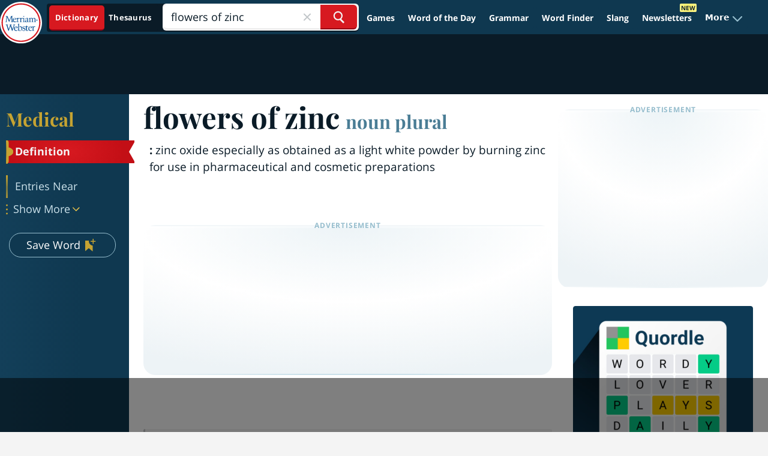

--- FILE ---
content_type: text/html; charset=utf-8
request_url: https://www.google.com/recaptcha/api2/aframe
body_size: 267
content:
<!DOCTYPE HTML><html><head><meta http-equiv="content-type" content="text/html; charset=UTF-8"></head><body><script nonce="iSjH8i7xFttB6Qi215yG_Q">/** Anti-fraud and anti-abuse applications only. See google.com/recaptcha */ try{var clients={'sodar':'https://pagead2.googlesyndication.com/pagead/sodar?'};window.addEventListener("message",function(a){try{if(a.source===window.parent){var b=JSON.parse(a.data);var c=clients[b['id']];if(c){var d=document.createElement('img');d.src=c+b['params']+'&rc='+(localStorage.getItem("rc::a")?sessionStorage.getItem("rc::b"):"");window.document.body.appendChild(d);sessionStorage.setItem("rc::e",parseInt(sessionStorage.getItem("rc::e")||0)+1);localStorage.setItem("rc::h",'1763207395781');}}}catch(b){}});window.parent.postMessage("_grecaptcha_ready", "*");}catch(b){}</script></body></html>

--- FILE ---
content_type: text/plain
request_url: https://rtb.openx.net/openrtbb/prebidjs
body_size: -85
content:
{"id":"54658360-dc60-4583-9faf-cd4472004955","nbr":0}

--- FILE ---
content_type: text/plain
request_url: https://rtb.openx.net/openrtbb/prebidjs
body_size: -229
content:
{"id":"6e47f796-9f98-436f-b673-9e9583ae68f7","nbr":0}

--- FILE ---
content_type: text/plain
request_url: https://rtb.openx.net/openrtbb/prebidjs
body_size: -229
content:
{"id":"e09f38e3-d3d5-4257-8322-8b19ce0e46f5","nbr":0}

--- FILE ---
content_type: text/plain
request_url: https://rtb.openx.net/openrtbb/prebidjs
body_size: -229
content:
{"id":"b5805540-73b2-4663-99c5-52220bafc602","nbr":0}

--- FILE ---
content_type: text/plain
request_url: https://rtb.openx.net/openrtbb/prebidjs
body_size: -229
content:
{"id":"33648a32-683c-4108-95fa-9987d5e23158","nbr":0}

--- FILE ---
content_type: text/plain; charset=utf-8
request_url: https://ads.adthrive.com/http-api/cv2
body_size: 4188
content:
{"om":["07qjzu81","08fb5cd9-7e9c-4060-9fed-be9986cf4a97","09b77fc1-d02d-47a0-8bf8-3aa97a580a2e","0sm4lr19","1","1029_6iljxu3e","1029_fb75a59i","1043_409_213932","10ua7afe","11142692","11lrdlsz","12041744","12049342","124682_105","1453468","16_649396141","16_676129697","1ba2ptvu","1rss816r","1sv9nm7m","1ukslvux","1xohi1zo","206_487951","2249:682820008","2307:3f1lgait","2307:3j5hqkjz","2307:3xh2cwy9","2307:70h3070z","2307:74z5vm6r","2307:7xi76yil","2307:8n6mtkhh","2307:brb59cr2","2307:c7rcud6r","2307:coy3a5w5","2307:k63alw9y","2307:ltzq6m4q","2307:m6rbrf6z","2307:ov7jhq4v","2307:psrn0dap","2307:rmccapeb","2307:smgdipm5","2307:u1y9e40p","2307:zke6ebi7","242668618","242q6tba","25","250c25e6-8ab1-477f-bb32-966e36d72847","2676:79096173","2711_67904_11582650","28933536","29402249","2a914b4f-991b-424a-8ae8-209746f4710d","2jjp1phz","2l8ff5py","2n87vhcp","2rhihii2","2yyxkroj","32731082","3278083-18446744072673958336","33604340","33637455","3490:CR52144952","34987007","34df7b84-e7e7-4cf2-8c3a-a2a0bbf91fcc","34eys5wu","3658_126698_klq5leo1","3658_151643_hk2nsy6j","3658_151643_pqn44nv6","3658_151643_spv5lpyq","3658_152506_mvbx1sdj","3658_78719_hnipmwom","39593916","3j5hqkjz","3nhww7ef","40268250","409_189404","409_189408","409_189409","409_192546","409_192561","409_192565","409_192567","409_216416","409_216418","409_216496","409_223599","409_226332","409_227223","409_228111","409_228117","4146eb4b-776e-4f81-9c45-93bd9e82db22","44629254","47191413","47985f96-69ea-4e92-b1a3-1dc1c15e2e13","481703827","487951","4aqwokyz","4b4e8342-2d92-418e-9d28-47434ad91a61","4bf7acd0-5b4b-4512-a06c-9da24ee63d04","4f7b5194-49c7-4287-8695-f926ef164c48","4hfpibvx","4of4gf8i","4qmco3dp","510762","5169378b-1218-4113-b2b3-0e0866f2da40","520819","523_354_1369725778-1401228981","523_354_68e8aebdfedcc02d38a33626","523_354_bn10835","523_354_bn10839","5316_139700_67a43400-94f1-4c61-b9dc-a055b94f9f79","53832733","53v6aquw","54639987","54640037","5510:3nhww7ef","5510:669kwlli","5510:8n6mtkhh","5510:8ocqdo33","5510:8wugqkk0","5510:hyirahoh","5510:lgcnfc0w","5510:ohlr7kpw","5510:pheakudz","5510:phum7sla","5510:rq1ksbum","5510:xqnr4qw4","5510:yhr3li63","5510:zg0av54q","55116643","55116649","55354666","55693359","55693391","55693404","55693405","55693413","55693417","55712989","55736227","55756813","55763523","557_409_213932","557_409_213938","558_93_222tsaq1","558_93_8n6mtkhh","558_93_icajkkn0","558_93_kao7nqy4","558_93_t7e3g2df","558_93_wq5j4s9t","558_93_xe7etvhg","558_93_zke6ebi7","55906605","55906618","55906619","55906637","55965333","56071098","56254251","56782878","56782895","56782901","56794606","570653834304","57149971","57149985","57161236","581539671","58240297","598131507","5ad2ed6c-9079-42bd-b66f-7588d39000df","5h57gal2","5i2obmlu","5jksujcn","5q1j7zcu","603485497","608454273","608454284","608454291","608454304","61174500","61174524","61210719","61228616","614105210","614105218","614106256","61444664","61916211","61916225","61916229","61932920","61932925","619641621","619765138","619765960","6250_66552_T25602407","638899661","63bc9cc5-f7ea-4fa5-b9c2-5c131fbbc733","643476627005","643hsokb","662266836","669kwlli","677391820","678033889","679898232","679989661","679991959","680_99480_608862831","680_99480_614105104","680_99480_614105105","680_99480_686985184","680_99480_686985190","680_99480_686985199","680_99480_686985201","681102616","682544146","683692339","683730753","683738706","684131980","684493019","685765628","685767530","686985190","686985199","686985201","692252031","69ik9fop","6c89060c-3dd5-4030-8e50-5b742ce46121","6gp8yt7r","6horao0p","6j3rcz2c","6q5nlqeg","6ufob56t","7354_138543_79507747","7618517","76vi3q5x","79096170","79096172","79096173","79096176","79096186","79100972","79482174","79528438","79528446","7955795","79684373","79684378","79684380","7969180","7972225","7981053","7995616","7f113163-6205-4ac7-b5df-12d507793917","7mc3bxe4","7qfamo1m","7xi76yil","7xl6fhol","7zw9pjjd","8002119","8007070","8007244","8016065","8018105","8035715","8035726","8036648","8036949","8039708","8039822","8039825","8039827","8046216","8048201","80528744","8056100","80724110","81407504","81783861","81783862","81784842","81784844","81784845","821i184r","82521057","82521065","83443182","83443889","83556813","83556831","83c10e18-b56d-4a79-8ecd-cb12b7284f73","84296123","8447b7d6-878a-40e6-9b50-198f51bf791e","84577487","84577490","85445433","85445450","85445459","8877ee20-7c82-43c7-ac00-757927c096b2","8dbf283a-83b1-4808-b3cf-2dd56c103ae7","8ejyu69m","8fpslayh","8fyu6f77","8n2o2k7c","8n6mtkhh","8ocqdo33","8ppuzsq2","8w4klwi4","8wugqkk0","9735857f-ddd7-4965-9347-59b439f529ac","9757670","9ccb9455-44a5-4c4e-80e6-d86fe01b8ea7","9gqkd9ie","9pvry0tu","9z1qb24e","a0a4f97b","a0oxacu8","a3x6xib5","a7kp6xv2","aoenvuwu","b2e3c543-6f4e-4484-8e52-4541f6231f26","b90cwbcd","bf261d6a-f158-4902-8e58-c2d259dba53f","bl7cord0","c0giwiin","c3f7e810-7967-4e98-bcbd-aee285ebe879","c5hosoph","c6001e63-f962-431a-8f83-02a0c6ad2102","c7rcud6r","c9913ead-55c7-4bb5-9654-7b6f07cf0315","catalina-73888","cjdrzael","coy3a5w5","cr-96vv5i6uu8rm","cr-96vv5i6wu8rm","cr-miu6zi3wwirgv2","d55687c7-8c36-4aa4-bb1d-e3c0bb0518aa","d84a054d-0a9a-43f3-895e-54f4c6c0436b","de48lj30","de66hk0y","dhd27ung","dtech-6860","dtech-6988","dtech-6989","dwxye2sy","e5c6954f-5e76-4a4e-8a60-f9ddb0240533","ed69beb7-6635-4a61-91ba-aecfe9407366","euk4wmgj","ezolpgke","f11z1sn2","f18cad75","f2bplcec","f5f171eb-46d4-41b5-b96f-56b61d4cc5b8","f7610018-37cd-42c3-a666-c6ebad73c91a","fjp0ceax","frf14lih","g4kw4fir","g4o65yj3","g698adrc","g6r615ke","gsj0yibj","gtupq68u","h37m1w5i","h4x8d2p8","hco9yqjy","hk2nsy6j","hoxvg88g","hqw92i71","hy29a9ip","i0ykahyo","ib1o62yz","icajkkn0","id2edyhf","ijxl5dls","j3olimsl","jb75l2ds","jmt9p2om","jy61oxfj","k0csqwfi","kao7nqy4","kjq0lnk5","kk5768bd","klq5leo1","ky1luiq8","ldv3iy6n","lgcnfc0w","lof0oo01","lw5sgtem","lwdw27qj","m6rbrf6z","mphcbzut","ms50j0oi","msuhwavi","mv77eckh","mw9467v4","n2whzkht","n5io2znv","n7bxykdf","n8t0ij76","np9yfx64","nq5k861q","nuis5ks2","o982acnj","o9pdo3r3","o9pyiqmm","ohlr7kpw","oril4wg7","orrzem9u","otosmymz","ou2siy5k","p14g4yxk","phum7sla","pqn44nv6","prq4f8da","psrn0dap","ptb9camj","q5woqmb9","qlapoj3t","qmbyj6td","qqvgscdx","qs03nh3w","qs7tjg76","r1rjcvrd","r762jrzq","ra0u0u4h","rmccapeb","rmwej97v","rq1ksbum","s095vo10","s37ll62x","sao4town","sbkk6qvv","shh8hb8h","smufgl0v","spv5lpyq","stncyjzc","sze636fg","t6p301lg","tdobal9c","twsft23y","uypnl3ey","v2pqc8qz","v4rfqxto","v6c9y2zc","vc8qy7c6","vuos3mwn","w0lfppzn","w3oyc5m5","w480e9ow","wd5pmeye","wfqgu54f","wky6zqui","wq5j4s9t","wuhkruka","x1ql6f78","x6nbn3b3","xe7etvhg","xgt3jmp7","xqnr4qw4","xs124wyz","xthcihb4","xuoyjzhn","y2ceq043","y89szs78","yhr3li63","yi6qlg3p","yqh121js","z7au0bzj","zfexqyi5","zg0av54q","zgfnr75h","zke6ebi7","ztlksnbe","zvfjb0vm","7979132","7979135"],"pmp":[],"adomains":["1md.org","a4g.com","about.bugmd.com","acelauncher.com","adameve.com","adelion.com","adp3.net","advenuedsp.com","aibidauction.com","aibidsrv.com","akusoli.com","allofmpls.org","arkeero.net","ato.mx","avazutracking.net","avid-ad-server.com","avid-adserver.com","avidadserver.com","aztracking.net","bc-sys.com","bcc-ads.com","bidderrtb.com","bidscube.com","bizzclick.com","bkserving.com","bksn.se","brightmountainads.com","bucksense.io","bugmd.com","ca.iqos.com","capitaloneshopping.com","cdn.dsptr.com","clarifion.com","cotosen.com","cs.money","cwkuki.com","dallasnews.com","dcntr-ads.com","decenterads.com","derila-ergo.com","dhgate.com","dhs.gov","digitaladsystems.com","displate.com","doyour.bid","dspbox.io","envisionx.co","ezmob.com","fmlabsonline.com","g123.jp","g2trk.com","gadmobe.com","getbugmd.com","goodtoknowthis.com","gov.il","guard.io","hero-wars.com","holts.com","howto5.io","ice.gov","imprdom.com","justanswer.com","liverrenew.com","longhornsnuff.com","lovehoney.com","lowerjointpain.com","lymphsystemsupport.com","media-servers.net","medimops.de","miniretornaveis.com","mobuppsrtb.com","motionspots.com","mygrizzly.com","myrocky.ca","national-lottery.co.uk","nbliver360.com","ndc.ajillionmax.com","niutux.com","nordicspirit.co.uk","notify.nuviad.com","notify.oxonux.com","own-imp.vrtzads.com","paperela.com","parasiterelief.com","peta.org","pfm.ninja","pixel.metanetwork.mobi","pixel.valo.ai","plannedparenthood.org","plf1.net","plt7.com","pltfrm.click","printwithwave.co","privacymodeweb.com","rangeusa.com","readywind.com","reklambids.com","ri.psdwc.com","rtb-adeclipse.io","rtb-direct.com","rtb.adx1.com","rtb.kds.media","rtb.reklambid.com","rtb.reklamdsp.com","rtb.rklmstr.com","rtbadtrading.com","rtbsbengine.com","rtbtradein.com","saba.com.mx","securevid.co","servedby.revive-adserver.net","shift.com","smrt-view.com","swissklip.com","taboola.com","tel-aviv.gov.il","temu.com","theoceanac.com","track-bid.com","trackingintegral.com","trading-rtbg.com","trkbid.com","truthfinder.com","unoadsrv.com","usconcealedcarry.com","uuidksinc.net","vabilitytech.com","vashoot.com","vegogarden.com","viewtemplates.com","votervoice.net","vuse.com","waardex.com","wapstart.ru","wdc.go2trk.com","weareplannedparenthood.org","webtradingspot.com","xapads.com","xiaflex.com","yourchamilia.com"]}

--- FILE ---
content_type: text/plain; charset=UTF-8
request_url: https://at.teads.tv/fpc?analytics_tag_id=PUB_17002&tfpvi=&gdpr_consent=&gdpr_status=22&gdpr_reason=220&ccpa_consent=&sv=prebid-v1
body_size: 56
content:
NjJhMmE2MmUtODllZS00MTZjLTk4YTgtNmI1ZGZiYWY2NzJiIzAtOQ==